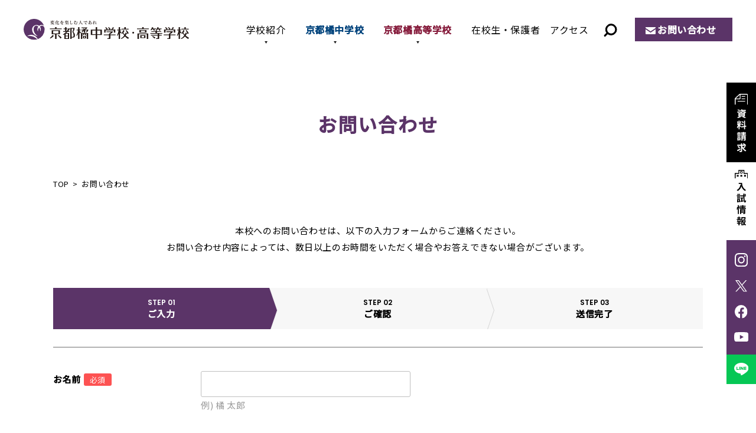

--- FILE ---
content_type: text/html; charset=UTF-8
request_url: https://www.tachibana-hs.jp/contact/confirm/
body_size: 9416
content:
<!DOCTYPE html>
<html lang="ja" prefix="og: http://ogp.me/ns#">
<head>
<!-- Google Tag Manager -->
<script>(function(w,d,s,l,i){w[l]=w[l]||[];w[l].push({'gtm.start':
new Date().getTime(),event:'gtm.js'});var f=d.getElementsByTagName(s)[0],
j=d.createElement(s),dl=l!='dataLayer'?'&l='+l:'';j.async=true;j.src=
'https://www.googletagmanager.com/gtm.js?id='+i+dl;f.parentNode.insertBefore(j,f);
})(window,document,'script','dataLayer','GTM-M33KNPV');</script>
<!-- End Google Tag Manager -->
<meta http-equiv="X-UA-Compatible" content="IE=edge">
<meta charset="utf-8">
<meta name="viewport" content="width=device-width, initial-scale=1">
<meta name='robots' content='index, follow, max-image-preview:large, max-snippet:-1, max-video-preview:-1' />

	<!-- This site is optimized with the Yoast SEO plugin v26.5 - https://yoast.com/wordpress/plugins/seo/ -->
	<title>ご確認 | お問い合わせ | 京都橘中学校・高等学校</title>
	<meta name="description" content="入力内容をご確認のうえ、送信ボタンを押してください。    STEP 01ご入力   STEP 02ご確認   STEP 03送信完了" />
	<link rel="canonical" href="https://www.tachibana-hs.jp/contact/confirm/" />
	<meta property="og:locale" content="ja_JP" />
	<meta property="og:type" content="article" />
	<meta property="og:title" content="ご確認 | お問い合わせ | 京都橘中学校・高等学校" />
	<meta property="og:description" content="入力内容をご確認のうえ、送信ボタンを押してください。    STEP 01ご入力   STEP 02ご確認   STEP 03送信完了" />
	<meta property="og:url" content="https://www.tachibana-hs.jp/contact/confirm/" />
	<meta property="og:site_name" content="京都橘中学校・高等学校" />
	<meta property="article:modified_time" content="2022-07-14T02:29:42+00:00" />
	<meta property="og:image" content="https://www.tachibana-hs.jp/system/wp-content/uploads/2022/07/ogp.png" />
	<meta property="og:image:width" content="1200" />
	<meta property="og:image:height" content="630" />
	<meta property="og:image:type" content="image/png" />
	<meta name="twitter:card" content="summary_large_image" />
	<meta name="twitter:label1" content="推定読み取り時間" />
	<meta name="twitter:data1" content="1分" />
	<script type="application/ld+json" class="yoast-schema-graph">{"@context":"https://schema.org","@graph":[{"@type":"WebPage","@id":"https://www.tachibana-hs.jp/contact/confirm/","url":"https://www.tachibana-hs.jp/contact/confirm/","name":"ご確認 | お問い合わせ | 京都橘中学校・高等学校","isPartOf":{"@id":"https://www.tachibana-hs.jp/#website"},"datePublished":"2022-06-09T05:56:33+00:00","dateModified":"2022-07-14T02:29:42+00:00","description":"入力内容をご確認のうえ、送信ボタンを押してください。 STEP 01ご入力 STEP 02ご確認 STEP 03送信完了","breadcrumb":{"@id":"https://www.tachibana-hs.jp/contact/confirm/#breadcrumb"},"inLanguage":"ja","potentialAction":[{"@type":"ReadAction","target":["https://www.tachibana-hs.jp/contact/confirm/"]}]},{"@type":"BreadcrumbList","@id":"https://www.tachibana-hs.jp/contact/confirm/#breadcrumb","itemListElement":[{"@type":"ListItem","position":1,"name":"ホーム","item":"https://www.tachibana-hs.jp/"},{"@type":"ListItem","position":2,"name":"お問い合わせ","item":"https://www.tachibana-hs.jp/contact/"},{"@type":"ListItem","position":3,"name":"ご確認"}]},{"@type":"WebSite","@id":"https://www.tachibana-hs.jp/#website","url":"https://www.tachibana-hs.jp/","name":"京都橘中学校・高等学校","description":"","publisher":{"@id":"https://www.tachibana-hs.jp/#organization"},"potentialAction":[{"@type":"SearchAction","target":{"@type":"EntryPoint","urlTemplate":"https://www.tachibana-hs.jp/?s={search_term_string}"},"query-input":{"@type":"PropertyValueSpecification","valueRequired":true,"valueName":"search_term_string"}}],"inLanguage":"ja"},{"@type":"Organization","@id":"https://www.tachibana-hs.jp/#organization","name":"京都橘中学校・高等学校","url":"https://www.tachibana-hs.jp/","logo":{"@type":"ImageObject","inLanguage":"ja","@id":"https://www.tachibana-hs.jp/#/schema/logo/image/","url":"https://www.tachibana-hs.jp/system/wp-content/uploads/2022/07/ogp.png","contentUrl":"https://www.tachibana-hs.jp/system/wp-content/uploads/2022/07/ogp.png","width":1200,"height":630,"caption":"京都橘中学校・高等学校"},"image":{"@id":"https://www.tachibana-hs.jp/#/schema/logo/image/"}}]}</script>
	<!-- / Yoast SEO plugin. -->


<noscript><style>.lazyload[data-src]{display:none !important;}</style></noscript><style>.lazyload{background-image:none !important;}.lazyload:before{background-image:none !important;}</style><link rel="stylesheet" href="https://www.tachibana-hs.jp/system/wp-content/themes/tachibana-hs-template/css/style.css?1768388028">
<style id='global-styles-inline-css' type='text/css'>
:root{--wp--preset--aspect-ratio--square: 1;--wp--preset--aspect-ratio--4-3: 4/3;--wp--preset--aspect-ratio--3-4: 3/4;--wp--preset--aspect-ratio--3-2: 3/2;--wp--preset--aspect-ratio--2-3: 2/3;--wp--preset--aspect-ratio--16-9: 16/9;--wp--preset--aspect-ratio--9-16: 9/16;--wp--preset--color--black: #000000;--wp--preset--color--cyan-bluish-gray: #abb8c3;--wp--preset--color--white: #ffffff;--wp--preset--color--pale-pink: #f78da7;--wp--preset--color--vivid-red: #cf2e2e;--wp--preset--color--luminous-vivid-orange: #ff6900;--wp--preset--color--luminous-vivid-amber: #fcb900;--wp--preset--color--light-green-cyan: #7bdcb5;--wp--preset--color--vivid-green-cyan: #00d084;--wp--preset--color--pale-cyan-blue: #8ed1fc;--wp--preset--color--vivid-cyan-blue: #0693e3;--wp--preset--color--vivid-purple: #9b51e0;--wp--preset--color--red: #ff0000;--wp--preset--gradient--vivid-cyan-blue-to-vivid-purple: linear-gradient(135deg,rgb(6,147,227) 0%,rgb(155,81,224) 100%);--wp--preset--gradient--light-green-cyan-to-vivid-green-cyan: linear-gradient(135deg,rgb(122,220,180) 0%,rgb(0,208,130) 100%);--wp--preset--gradient--luminous-vivid-amber-to-luminous-vivid-orange: linear-gradient(135deg,rgb(252,185,0) 0%,rgb(255,105,0) 100%);--wp--preset--gradient--luminous-vivid-orange-to-vivid-red: linear-gradient(135deg,rgb(255,105,0) 0%,rgb(207,46,46) 100%);--wp--preset--gradient--very-light-gray-to-cyan-bluish-gray: linear-gradient(135deg,rgb(238,238,238) 0%,rgb(169,184,195) 100%);--wp--preset--gradient--cool-to-warm-spectrum: linear-gradient(135deg,rgb(74,234,220) 0%,rgb(151,120,209) 20%,rgb(207,42,186) 40%,rgb(238,44,130) 60%,rgb(251,105,98) 80%,rgb(254,248,76) 100%);--wp--preset--gradient--blush-light-purple: linear-gradient(135deg,rgb(255,206,236) 0%,rgb(152,150,240) 100%);--wp--preset--gradient--blush-bordeaux: linear-gradient(135deg,rgb(254,205,165) 0%,rgb(254,45,45) 50%,rgb(107,0,62) 100%);--wp--preset--gradient--luminous-dusk: linear-gradient(135deg,rgb(255,203,112) 0%,rgb(199,81,192) 50%,rgb(65,88,208) 100%);--wp--preset--gradient--pale-ocean: linear-gradient(135deg,rgb(255,245,203) 0%,rgb(182,227,212) 50%,rgb(51,167,181) 100%);--wp--preset--gradient--electric-grass: linear-gradient(135deg,rgb(202,248,128) 0%,rgb(113,206,126) 100%);--wp--preset--gradient--midnight: linear-gradient(135deg,rgb(2,3,129) 0%,rgb(40,116,252) 100%);--wp--preset--font-size--small: 13px;--wp--preset--font-size--medium: 20px;--wp--preset--font-size--large: 36px;--wp--preset--font-size--x-large: 42px;--wp--preset--spacing--20: 0.44rem;--wp--preset--spacing--30: 0.67rem;--wp--preset--spacing--40: 1rem;--wp--preset--spacing--50: 1.5rem;--wp--preset--spacing--60: 2.25rem;--wp--preset--spacing--70: 3.38rem;--wp--preset--spacing--80: 5.06rem;--wp--preset--shadow--natural: 6px 6px 9px rgba(0, 0, 0, 0.2);--wp--preset--shadow--deep: 12px 12px 50px rgba(0, 0, 0, 0.4);--wp--preset--shadow--sharp: 6px 6px 0px rgba(0, 0, 0, 0.2);--wp--preset--shadow--outlined: 6px 6px 0px -3px rgb(255, 255, 255), 6px 6px rgb(0, 0, 0);--wp--preset--shadow--crisp: 6px 6px 0px rgb(0, 0, 0);}:where(.is-layout-flex){gap: 0.5em;}:where(.is-layout-grid){gap: 0.5em;}body .is-layout-flex{display: flex;}.is-layout-flex{flex-wrap: wrap;align-items: center;}.is-layout-flex > :is(*, div){margin: 0;}body .is-layout-grid{display: grid;}.is-layout-grid > :is(*, div){margin: 0;}:where(.wp-block-columns.is-layout-flex){gap: 2em;}:where(.wp-block-columns.is-layout-grid){gap: 2em;}:where(.wp-block-post-template.is-layout-flex){gap: 1.25em;}:where(.wp-block-post-template.is-layout-grid){gap: 1.25em;}.has-black-color{color: var(--wp--preset--color--black) !important;}.has-cyan-bluish-gray-color{color: var(--wp--preset--color--cyan-bluish-gray) !important;}.has-white-color{color: var(--wp--preset--color--white) !important;}.has-pale-pink-color{color: var(--wp--preset--color--pale-pink) !important;}.has-vivid-red-color{color: var(--wp--preset--color--vivid-red) !important;}.has-luminous-vivid-orange-color{color: var(--wp--preset--color--luminous-vivid-orange) !important;}.has-luminous-vivid-amber-color{color: var(--wp--preset--color--luminous-vivid-amber) !important;}.has-light-green-cyan-color{color: var(--wp--preset--color--light-green-cyan) !important;}.has-vivid-green-cyan-color{color: var(--wp--preset--color--vivid-green-cyan) !important;}.has-pale-cyan-blue-color{color: var(--wp--preset--color--pale-cyan-blue) !important;}.has-vivid-cyan-blue-color{color: var(--wp--preset--color--vivid-cyan-blue) !important;}.has-vivid-purple-color{color: var(--wp--preset--color--vivid-purple) !important;}.has-black-background-color{background-color: var(--wp--preset--color--black) !important;}.has-cyan-bluish-gray-background-color{background-color: var(--wp--preset--color--cyan-bluish-gray) !important;}.has-white-background-color{background-color: var(--wp--preset--color--white) !important;}.has-pale-pink-background-color{background-color: var(--wp--preset--color--pale-pink) !important;}.has-vivid-red-background-color{background-color: var(--wp--preset--color--vivid-red) !important;}.has-luminous-vivid-orange-background-color{background-color: var(--wp--preset--color--luminous-vivid-orange) !important;}.has-luminous-vivid-amber-background-color{background-color: var(--wp--preset--color--luminous-vivid-amber) !important;}.has-light-green-cyan-background-color{background-color: var(--wp--preset--color--light-green-cyan) !important;}.has-vivid-green-cyan-background-color{background-color: var(--wp--preset--color--vivid-green-cyan) !important;}.has-pale-cyan-blue-background-color{background-color: var(--wp--preset--color--pale-cyan-blue) !important;}.has-vivid-cyan-blue-background-color{background-color: var(--wp--preset--color--vivid-cyan-blue) !important;}.has-vivid-purple-background-color{background-color: var(--wp--preset--color--vivid-purple) !important;}.has-black-border-color{border-color: var(--wp--preset--color--black) !important;}.has-cyan-bluish-gray-border-color{border-color: var(--wp--preset--color--cyan-bluish-gray) !important;}.has-white-border-color{border-color: var(--wp--preset--color--white) !important;}.has-pale-pink-border-color{border-color: var(--wp--preset--color--pale-pink) !important;}.has-vivid-red-border-color{border-color: var(--wp--preset--color--vivid-red) !important;}.has-luminous-vivid-orange-border-color{border-color: var(--wp--preset--color--luminous-vivid-orange) !important;}.has-luminous-vivid-amber-border-color{border-color: var(--wp--preset--color--luminous-vivid-amber) !important;}.has-light-green-cyan-border-color{border-color: var(--wp--preset--color--light-green-cyan) !important;}.has-vivid-green-cyan-border-color{border-color: var(--wp--preset--color--vivid-green-cyan) !important;}.has-pale-cyan-blue-border-color{border-color: var(--wp--preset--color--pale-cyan-blue) !important;}.has-vivid-cyan-blue-border-color{border-color: var(--wp--preset--color--vivid-cyan-blue) !important;}.has-vivid-purple-border-color{border-color: var(--wp--preset--color--vivid-purple) !important;}.has-vivid-cyan-blue-to-vivid-purple-gradient-background{background: var(--wp--preset--gradient--vivid-cyan-blue-to-vivid-purple) !important;}.has-light-green-cyan-to-vivid-green-cyan-gradient-background{background: var(--wp--preset--gradient--light-green-cyan-to-vivid-green-cyan) !important;}.has-luminous-vivid-amber-to-luminous-vivid-orange-gradient-background{background: var(--wp--preset--gradient--luminous-vivid-amber-to-luminous-vivid-orange) !important;}.has-luminous-vivid-orange-to-vivid-red-gradient-background{background: var(--wp--preset--gradient--luminous-vivid-orange-to-vivid-red) !important;}.has-very-light-gray-to-cyan-bluish-gray-gradient-background{background: var(--wp--preset--gradient--very-light-gray-to-cyan-bluish-gray) !important;}.has-cool-to-warm-spectrum-gradient-background{background: var(--wp--preset--gradient--cool-to-warm-spectrum) !important;}.has-blush-light-purple-gradient-background{background: var(--wp--preset--gradient--blush-light-purple) !important;}.has-blush-bordeaux-gradient-background{background: var(--wp--preset--gradient--blush-bordeaux) !important;}.has-luminous-dusk-gradient-background{background: var(--wp--preset--gradient--luminous-dusk) !important;}.has-pale-ocean-gradient-background{background: var(--wp--preset--gradient--pale-ocean) !important;}.has-electric-grass-gradient-background{background: var(--wp--preset--gradient--electric-grass) !important;}.has-midnight-gradient-background{background: var(--wp--preset--gradient--midnight) !important;}.has-small-font-size{font-size: var(--wp--preset--font-size--small) !important;}.has-medium-font-size{font-size: var(--wp--preset--font-size--medium) !important;}.has-large-font-size{font-size: var(--wp--preset--font-size--large) !important;}.has-x-large-font-size{font-size: var(--wp--preset--font-size--x-large) !important;}
/*# sourceURL=global-styles-inline-css */
</style>
<style id='wp-img-auto-sizes-contain-inline-css' type='text/css'>
img:is([sizes=auto i],[sizes^="auto," i]){contain-intrinsic-size:3000px 1500px}
/*# sourceURL=wp-img-auto-sizes-contain-inline-css */
</style>
<link rel='stylesheet' id='mw-wp-form-css' href='https://www.tachibana-hs.jp/system/wp-content/plugins/mw-wp-form/css/style.css?ver=6.9' type='text/css' media='all' />
<style id='wp-emoji-styles-inline-css' type='text/css'>

	img.wp-smiley, img.emoji {
		display: inline !important;
		border: none !important;
		box-shadow: none !important;
		height: 1em !important;
		width: 1em !important;
		margin: 0 0.07em !important;
		vertical-align: -0.1em !important;
		background: none !important;
		padding: 0 !important;
	}
/*# sourceURL=wp-emoji-styles-inline-css */
</style>
<style id='wp-block-library-inline-css' type='text/css'>
:root{--wp-block-synced-color:#7a00df;--wp-block-synced-color--rgb:122,0,223;--wp-bound-block-color:var(--wp-block-synced-color);--wp-editor-canvas-background:#ddd;--wp-admin-theme-color:#007cba;--wp-admin-theme-color--rgb:0,124,186;--wp-admin-theme-color-darker-10:#006ba1;--wp-admin-theme-color-darker-10--rgb:0,107,160.5;--wp-admin-theme-color-darker-20:#005a87;--wp-admin-theme-color-darker-20--rgb:0,90,135;--wp-admin-border-width-focus:2px}@media (min-resolution:192dpi){:root{--wp-admin-border-width-focus:1.5px}}.wp-element-button{cursor:pointer}:root .has-very-light-gray-background-color{background-color:#eee}:root .has-very-dark-gray-background-color{background-color:#313131}:root .has-very-light-gray-color{color:#eee}:root .has-very-dark-gray-color{color:#313131}:root .has-vivid-green-cyan-to-vivid-cyan-blue-gradient-background{background:linear-gradient(135deg,#00d084,#0693e3)}:root .has-purple-crush-gradient-background{background:linear-gradient(135deg,#34e2e4,#4721fb 50%,#ab1dfe)}:root .has-hazy-dawn-gradient-background{background:linear-gradient(135deg,#faaca8,#dad0ec)}:root .has-subdued-olive-gradient-background{background:linear-gradient(135deg,#fafae1,#67a671)}:root .has-atomic-cream-gradient-background{background:linear-gradient(135deg,#fdd79a,#004a59)}:root .has-nightshade-gradient-background{background:linear-gradient(135deg,#330968,#31cdcf)}:root .has-midnight-gradient-background{background:linear-gradient(135deg,#020381,#2874fc)}:root{--wp--preset--font-size--normal:16px;--wp--preset--font-size--huge:42px}.has-regular-font-size{font-size:1em}.has-larger-font-size{font-size:2.625em}.has-normal-font-size{font-size:var(--wp--preset--font-size--normal)}.has-huge-font-size{font-size:var(--wp--preset--font-size--huge)}.has-text-align-center{text-align:center}.has-text-align-left{text-align:left}.has-text-align-right{text-align:right}.has-fit-text{white-space:nowrap!important}#end-resizable-editor-section{display:none}.aligncenter{clear:both}.items-justified-left{justify-content:flex-start}.items-justified-center{justify-content:center}.items-justified-right{justify-content:flex-end}.items-justified-space-between{justify-content:space-between}.screen-reader-text{border:0;clip-path:inset(50%);height:1px;margin:-1px;overflow:hidden;padding:0;position:absolute;width:1px;word-wrap:normal!important}.screen-reader-text:focus{background-color:#ddd;clip-path:none;color:#444;display:block;font-size:1em;height:auto;left:5px;line-height:normal;padding:15px 23px 14px;text-decoration:none;top:5px;width:auto;z-index:100000}html :where(.has-border-color){border-style:solid}html :where([style*=border-top-color]){border-top-style:solid}html :where([style*=border-right-color]){border-right-style:solid}html :where([style*=border-bottom-color]){border-bottom-style:solid}html :where([style*=border-left-color]){border-left-style:solid}html :where([style*=border-width]){border-style:solid}html :where([style*=border-top-width]){border-top-style:solid}html :where([style*=border-right-width]){border-right-style:solid}html :where([style*=border-bottom-width]){border-bottom-style:solid}html :where([style*=border-left-width]){border-left-style:solid}html :where(img[class*=wp-image-]){height:auto;max-width:100%}:where(figure){margin:0 0 1em}html :where(.is-position-sticky){--wp-admin--admin-bar--position-offset:var(--wp-admin--admin-bar--height,0px)}@media screen and (max-width:600px){html :where(.is-position-sticky){--wp-admin--admin-bar--position-offset:0px}}
/*# sourceURL=/wp-includes/css/dist/block-library/common.min.css */
</style>
<style id='classic-theme-styles-inline-css' type='text/css'>
/*! This file is auto-generated */
.wp-block-button__link{color:#fff;background-color:#32373c;border-radius:9999px;box-shadow:none;text-decoration:none;padding:calc(.667em + 2px) calc(1.333em + 2px);font-size:1.125em}.wp-block-file__button{background:#32373c;color:#fff;text-decoration:none}
/*# sourceURL=/wp-includes/css/classic-themes.min.css */
</style>
</head>
<body>
<!-- Google Tag Manager (noscript) -->
<noscript><iframe src="https://www.googletagmanager.com/ns.html?id=GTM-M33KNPV"
height="0" width="0" style="display:none;visibility:hidden"></iframe></noscript>
<!-- End Google Tag Manager (noscript) -->
  <div id="loading_archive"></div>
<header>
  <p class="logo"><a href="/"><img src="[data-uri]" alt="京都橘中学校・高等学校" data-src="https://www.tachibana-hs.jp/system/wp-content/themes/tachibana-hs-template/img/common/logo.svg" decoding="async" class="lazyload"><noscript><img src="https://www.tachibana-hs.jp/system/wp-content/themes/tachibana-hs-template/img/common/logo.svg" alt="京都橘中学校・高等学校" data-eio="l"></noscript></a></p>
    <div class="btn_search"><img src="[data-uri]" alt="サイト内検索" data-src="/system/wp-content/themes/tachibana-hs-template/img/common/ico_search.svg" decoding="async" class="lazyload"><noscript><img src="/system/wp-content/themes/tachibana-hs-template/img/common/ico_search.svg" alt="サイト内検索" data-eio="l"></noscript></div>
  <div class="search_content">
    <dl>
      <dt>サイト内検索</dt>
      <dd>
      <script async src="https://cse.google.com/cse.js?cx=90f410998989b47d5">
</script><div class="gcse-searchbox-only"></div></dd>
    </dl>
  </div>
  <div class="sp_menu"><span></span></div>
  <nav class="header_nav">
    <ul>
      <li class="active_nav"><a href="/about/">学校紹介</a>
        <span class="sp_about">学校紹介</span>
        <div class="sub_nav">
          <div class="sub_nav_inner">
            <h2 class="about"><a href="/about/">学校紹介<span>TOP</span></a></h2>
            <ul>
              <li><a href="/about/philosophy/">教育理念 / 校長挨拶</a></li>
              <li><a href="/about/history/">学校沿革 / 校歌・応援歌</a></li>
              <li><a href="/about/facilities/">施設・設備</a></li>
              <li><a href="/about/open-door/">Open DOOR[自立推進サポート]</a></li>
              <li><a href="/about/next-door/">Next DOOR[進路実現サポート]</a></li>
            </ul>
        </div></div></li>
      <li><a href="/junior/">京都橘中学校</a>
        <div class="sub_nav">
          <div class="sub_nav_inner">
            <div class="sub_nav_tit">
              <h2><a href="/junior/">京都橘中学校</a></h2>
              <figure><img src="[data-uri]" alt="京都橘中学校" data-src="https://www.tachibana-hs.jp/system/wp-content/themes/tachibana-hs-template/img/common/img_gnav_junior.jpg" decoding="async" class="lazyload" data-eio-rwidth="240" data-eio-rheight="166"><noscript><img src="https://www.tachibana-hs.jp/system/wp-content/themes/tachibana-hs-template/img/common/img_gnav_junior.jpg" alt="京都橘中学校" data-eio="l"></noscript></figure>
            </div>
            <div class="sub_nav_list">
              <dl class="junior_education">
                <dt><a href="/junior/education/">教育内容</a></dt>
                <dd><a href="/junior/education/open-door/">自立推進サポート</a></dd>
                <dd><a href="/junior/education/next-door/">進路実現サポート</a></dd>
                <dd><a href="/junior/education/curriculum/">Vコース紹介＆カリキュラム</a></dd>
              </dl>
              <dl>
                <dt><a href="/junior/school-life/">学校生活</a></dt>
                <dd><a href="/junior/school-life/club/">クラブ活動</a></dd>
                <dd><a href="/junior/school-life/event/">学校行事</a></dd>
                <dd><a href="/junior/school-life/uniform/">制服・制定品</a></dd>
              </dl>
              <dl>
                <dt><a href="/junior/admission/">入試情報</a></dt>
                <div class="dd_wrap">
                  <dd class="w"><a href="/junior/admission/open-campus/">入試イベント・ オープンキャンパス</a></dd>
                  <dd><a href="/junior/admission/essential-point/">募集要項</a></dd>
                  <dd><a href="/junior/admission/faq/">Q & A</a></dd>
                  <dd><a href="/junior/admission/result/">入試結果</a></dd>
                  <dd><a href="/junior/admission/scholarship/">奨学金制度</a></dd>
                </div>
              </dl>
            </div>
          </div>
        </div></li>
      <li><a href="/high/">京都橘高等学校</a>
         <div class="sub_nav">
          <div class="sub_nav_inner">
            <div class="sub_nav_tit">
              <h2><a href="/high/">京都橘高等学校</a></h2>
              <figure><img src="[data-uri]" alt="京都橘高等学校" data-src="https://www.tachibana-hs.jp/system/wp-content/themes/tachibana-hs-template/img/common/img_gnav_high.jpg" decoding="async" class="lazyload" data-eio-rwidth="240" data-eio-rheight="166"><noscript><img src="https://www.tachibana-hs.jp/system/wp-content/themes/tachibana-hs-template/img/common/img_gnav_high.jpg" alt="京都橘高等学校" data-eio="l"></noscript></figure>
            </div>
            <div class="sub_nav_list">
              <dl>
                <dt><a href="/high/education/">教育内容</a></dt>
                <div class="dd_wrap">
                  <dd><a href="/high/education/open-door">自立推進サポート</a></dd>
                  <dd><a href="/high/education/study-abroad/">海外交流・研修旅行</a></dd>
                  <dd><a href="/high/education/next-door">進路実現サポート</a></dd>
                  <dd><a href="/high/education/college/">合格実績</a></dd>
                  <dd><a href="/high/education/selection-type/">選抜類型</a></dd>
                  <dd class="w"><a href="/high/education/comprehensive-type/">総合類型</a></dd>
                </div>
              </dl>
              <dl>
                <dt><a href="/high/school-life/">学校生活</a></dt>
                <dd><a href="/high/school-life/club/">クラブ活動・生徒会活動</a></dd>
                <dd><a href="/high/school-life/event/">学校行事</a></dd>
                <dd><a href="/high/school-life/uniform/">制服・制定品</a></dd>
              </dl>
              <dl>
                <dt><a href="/high/admission/">入試情報</a></dt>
                <div class="dd_wrap">
                  <dd class="w"><a href="/high/admission/open-campus/">入試イベント・ オープンキャンパス</a></dd>
                  <dd><a href="/high/admission/faq/">Q & A</a></dd>
                  <dd><a href="/high/admission/essential-point/">募集要項</a></dd>
                  <dd><a href="/high/admission/next-entrance/">1.5次入試</a></dd>
                  <dd><a href="/high/admission/result/">入試結果</a></dd>
                  <dd><a href="/high/admission/scholarship/">奨学金制度</a></dd>
                </div>
              </dl>
            </div>
          </div>
        </div></li>
      <li><a href="/news/news_cat/student-parents/">在校生・保護者</a></li>
      <li><a href="/access/">アクセス</a></li>
      <li><a href="/pamphlet/">デジタルパンフレット</a></li>
      <li><a href="/request/">資料請求</a></li>
    </ul>
    <p class="btn"><a href="/contact/">お問い合わせ</a></p>
  </nav>
</header>
<main>
<div class="page_wrap_tit contact">
  <div class="content_wrap">
          <h1 class="page_tit02">ご確認</h1>
        <ol class="breadcrumb"><li><a href="https://www.tachibana-hs.jp/">TOP</a></li><li><a href="https://www.tachibana-hs.jp/contact/">お問い合わせ</a></li><li>ご確認</li></ol>  </div>
</div>
    		<script type="text/javascript">
		window.location = "https://www.tachibana-hs.jp/contact/";
		</script>
		
<div class="content_wrap contact_content page_content_btm">
  <p class="txt_center">入力内容をご確認のうえ、<br class="sp_only">送信ボタンを押してください。</p>
  <ol class="form_step">
    <li class="on"><span class="en">STEP 01</span>ご入力</li>
    <li class="on"><span class="en">STEP 02</span>ご確認</li>
    <li><span class="en">STEP 03</span>送信完了</li>
  </ol>
<div id="mw_wp_form_mw-wp-form-8" class="mw_wp_form mw_wp_form_direct_access_error">
				このページには直接アクセスできません。
			<!-- end .mw_wp_form --></div>
</div>



</main>
<ul id="btn_set">
    <li><a href="/request/"><img class="switch lazyload" src="[data-uri]" alt="資料請求" data-src="https://www.tachibana-hs.jp/system/wp-content/themes/tachibana-hs-template/img/common/ico_request_pc.svg" decoding="async"><noscript><img class="switch" src="https://www.tachibana-hs.jp/system/wp-content/themes/tachibana-hs-template/img/common/ico_request_pc.svg" alt="資料請求" data-eio="l"></noscript></a></li>
    <li class="btn"><span><img class="switch lazyload" src="[data-uri]" alt="入試情報" data-src="https://www.tachibana-hs.jp/system/wp-content/themes/tachibana-hs-template/img/common/ico_exam_pc.svg" decoding="async"><noscript><img class="switch" src="https://www.tachibana-hs.jp/system/wp-content/themes/tachibana-hs-template/img/common/ico_exam_pc.svg" alt="入試情報" data-eio="l"></noscript></span>
    <dl class="event_menu">
      <dt>入試イベント・オープンキャンパス</dt>
      <div>
        <dd><a href="/junior/admission/open-campus/"><img src="[data-uri]" alt="中学校" data-src="https://www.tachibana-hs.jp/system/wp-content/themes/tachibana-hs-template/img/common/img_nav_exam_junior.jpg" decoding="async" class="lazyload" data-eio-rwidth="320" data-eio-rheight="220"><noscript><img src="https://www.tachibana-hs.jp/system/wp-content/themes/tachibana-hs-template/img/common/img_nav_exam_junior.jpg" alt="中学校" data-eio="l"></noscript><span>中学校</span></a></dd>
        <dd><a href="/high/admission/open-campus/"><img src="[data-uri]" alt="高校" data-src="https://www.tachibana-hs.jp/system/wp-content/themes/tachibana-hs-template/img/common/img_nav_exam_high.jpg" decoding="async" class="lazyload" data-eio-rwidth="320" data-eio-rheight="220"><noscript><img src="https://www.tachibana-hs.jp/system/wp-content/themes/tachibana-hs-template/img/common/img_nav_exam_high.jpg" alt="高校" data-eio="l"></noscript><span>高校</span></a></dd>
      </div>
      <div class="arrow"></div>
      </dl>
    </li>
    <li><a href="https://www.instagram.com/kyototachibana_jhs.shs/" target="_blank" rel="noopener"><img src="[data-uri]" alt="インスタグラム" data-src="https://www.tachibana-hs.jp/system/wp-content/themes/tachibana-hs-template/img/common/ico_instagram.svg" decoding="async" class="lazyload"><noscript><img src="https://www.tachibana-hs.jp/system/wp-content/themes/tachibana-hs-template/img/common/ico_instagram.svg" alt="インスタグラム" data-eio="l"></noscript></a></li>
    <li><a href="https://x.com/kyototachibana_" target="_blank" rel="noopener"><img src="[data-uri]" alt="エックス" data-src="https://www.tachibana-hs.jp/system/wp-content/themes/tachibana-hs-template/img/common/ico_x.svg" decoding="async" class="lazyload"><noscript><img src="https://www.tachibana-hs.jp/system/wp-content/themes/tachibana-hs-template/img/common/ico_x.svg" alt="エックス" data-eio="l"></noscript></a></li>
    <li><a href="https://www.facebook.com/%E4%BA%AC%E9%83%BD%E6%A9%98%E4%B8%AD%E5%AD%A6%E6%A0%A1%E9%AB%98%E7%AD%89%E5%AD%A6%E6%A0%A1-107640840914363/" target="_blank" rel="noopener"><img src="[data-uri]" alt="facebook" data-src="https://www.tachibana-hs.jp/system/wp-content/themes/tachibana-hs-template/img/common/ico_facebook.svg" decoding="async" class="lazyload"><noscript><img src="https://www.tachibana-hs.jp/system/wp-content/themes/tachibana-hs-template/img/common/ico_facebook.svg" alt="facebook" data-eio="l"></noscript></a></li>
    <li><a href="https://www.youtube.com/channel/UCy5ZRRZ9NN6cuKdnkKJd2QA?view_as=subscriber" target="_blank" rel="noopener"><img src="[data-uri]" alt="youtube" data-src="https://www.tachibana-hs.jp/system/wp-content/themes/tachibana-hs-template/img/common/ico_youtube.svg" decoding="async" class="lazyload"><noscript><img src="https://www.tachibana-hs.jp/system/wp-content/themes/tachibana-hs-template/img/common/ico_youtube.svg" alt="youtube" data-eio="l"></noscript></a></li>
    <li><a href="https://liff.line.me/1645278921-kWRPP32q/?accountId=194siweu" target="_blank" rel="noopener"><img src="[data-uri]" alt="line" data-src="https://www.tachibana-hs.jp/system/wp-content/themes/tachibana-hs-template/img/common/ico_line.svg" decoding="async" class="lazyload"><noscript><img src="https://www.tachibana-hs.jp/system/wp-content/themes/tachibana-hs-template/img/common/ico_line.svg" alt="line" data-eio="l"></noscript></a></li>
  </ul>
<footer>
  <div class="content_wrap">
    <div class="footer_nav">
      <dl>
        <dt><a href="/about/">学校紹介</a></dt>
        <dd><a href="/about/philosophy/">教育理念 / 校長挨拶</a></dd>
        <dd><a href="/about/history/">学校沿革 / 校歌・応援歌</a></dd>
        <dd><a href="/about/facilities/">施設・設備</a></dd>
        <dd><a href="/about/open-door/">Open DOOR[自立推進サポート]</a></dd>
        <dd><a href="/about/next-door/">Next DOOR[進路実現サポート]</a></dd>
      </dl>
      <dl>
        <dt><a href="/junior/">京都橘中学校</a></dt>
        <dd><a href="/junior/education/">教育内容</a></dd>
        <dd><a href="/junior/school-life/">学校生活</a></dd>
        <dd><a href="/junior/admission/">入試情報</a></dd>
      </dl>
      <dl>
        <dt><a href="/high/">京都橘高等学校</a></dt>
        <dd><a href="/high/education/">教育内容</a></dd>
        <dd><a href="/high/school-life/">学校生活</a></dd>
        <dd><a href="/high/admission/">入試情報</a></dd>
      </dl>
      <ul>
        <li><a href="https://www.youtube.com/channel/UCy5ZRRZ9NN6cuKdnkKJd2QA" target="_blank" rel="noopener">紹介映像</a></li>
        <li><a href="/wind/">橘の風 BLOG</a></li>
        <li><a href="/news/news_cat/student-parents/">在校生・保護者</a></li>
        <li><a href="/news/news_cat/parents-association">父母の会</a></li>
        <li><a href="/pamphlet/">デジタルパンフレット</a></li>
        <li><a href="/contact/">お問い合わせ</a></li>
        <li><a href="/bullying-prevention/">いじめ対策基本方針</a></li>
      </ul>
      <ul>
      <li><a href="https://www.instagram.com/kyototachibana_jhs.shs/" target="_blank" rel="noopener">My favorite TACHIBANA</a></li>
      <li><a href="/reunion/">同窓会</a></li>
      <li><a href="/news/news_cat/graduate/">卒業生</a></li>
      <li><a href="/recruit/">採用情報</a></li>
      <li><a href="/access/">アクセス</a></li>
      <li><a href="/request/">資料請求</a></li>
      <li><a href="/privacy-policy/">個人情報保護方針</a></li>
      </ul>
    </div>
    <ul class="link_nav">
      <li><a href="https://www.tachibana-u.ac.jp/about/corporation/" target="_blank" rel="noopener">学校法人 京都橘学園</a></li>
      <li><a href="https://www.tachibana-u.ac.jp/" target="_blank" rel="noopener">京都橘大学</a></li>
      <li><a href="https://www.tachibana-u.ac.jp/about/corporation/kodomoen/" target="_blank" rel="noopener">たちばな大路こども園</a></li>
    </ul>
    <dl class="footer_info">
      <dt><a href="/"><img src="[data-uri]" alt="京都橘中学校・高等学校" data-src="https://www.tachibana-hs.jp/system/wp-content/themes/tachibana-hs-template/img/common/logo_white.svg" decoding="async" class="lazyload"><noscript><img src="https://www.tachibana-hs.jp/system/wp-content/themes/tachibana-hs-template/img/common/logo_white.svg" alt="京都橘中学校・高等学校" data-eio="l"></noscript></a></dt>
      <dd class="addr">〒612-8026 京都市伏見区桃山町伊賀50</dd>
      <dd>TEL：<a href="tel:075-623-0066" class="tel">075-623-0066</a><br>FAX：075-623-0070</dd>
    </dl>
    <p class="copy"><small>Copyright（C）Kyoto Tachibana high school・junior high school. All rights reserved.</small></p>
</div>
</footer>
<script type="speculationrules">
{"prefetch":[{"source":"document","where":{"and":[{"href_matches":"/*"},{"not":{"href_matches":["/system/wp-*.php","/system/wp-admin/*","/system/wp-content/uploads/*","/system/wp-content/*","/system/wp-content/plugins/*","/system/wp-content/themes/tachibana-hs-template/*","/*\\?(.+)"]}},{"not":{"selector_matches":"a[rel~=\"nofollow\"]"}},{"not":{"selector_matches":".no-prefetch, .no-prefetch a"}}]},"eagerness":"conservative"}]}
</script>
<script type="text/javascript" src="https://www.tachibana-hs.jp/system/wp-includes/js/jquery/jquery.min.js?ver=3.7.1" id="jquery-core-js"></script>
<script type="text/javascript" src="https://www.tachibana-hs.jp/system/wp-includes/js/jquery/jquery-migrate.min.js?ver=3.4.1" id="jquery-migrate-js"></script>
<script type="text/javascript" src="https://www.tachibana-hs.jp/system/wp-content/plugins/mw-wp-form/js/form.js?ver=6.9" id="mw-wp-form-js"></script>
<script type="text/javascript" id="eio-lazy-load-js-before">
/* <![CDATA[ */
var eio_lazy_vars = {"exactdn_domain":"","skip_autoscale":0,"bg_min_dpr":1.1,"threshold":0,"use_dpr":1};
//# sourceURL=eio-lazy-load-js-before
/* ]]> */
</script>
<script type="text/javascript" src="https://www.tachibana-hs.jp/system/wp-content/plugins/ewww-image-optimizer/includes/lazysizes.min.js?ver=831" id="eio-lazy-load-js" async="async" data-wp-strategy="async"></script>
<script src="https://code.jquery.com/jquery-3.6.0.min.js"></script>
<script>window.jQuery || document.write('<script src="https://www.tachibana-hs.jp/system/wp-content/themes/tachibana-hs-template/js/jquery-3.6.0.min.js"><\/script>');</script>
<script src="https://www.tachibana-hs.jp/system/wp-content/themes/tachibana-hs-template/js/common.js" type="text/javascript"></script>

</body>

</html>